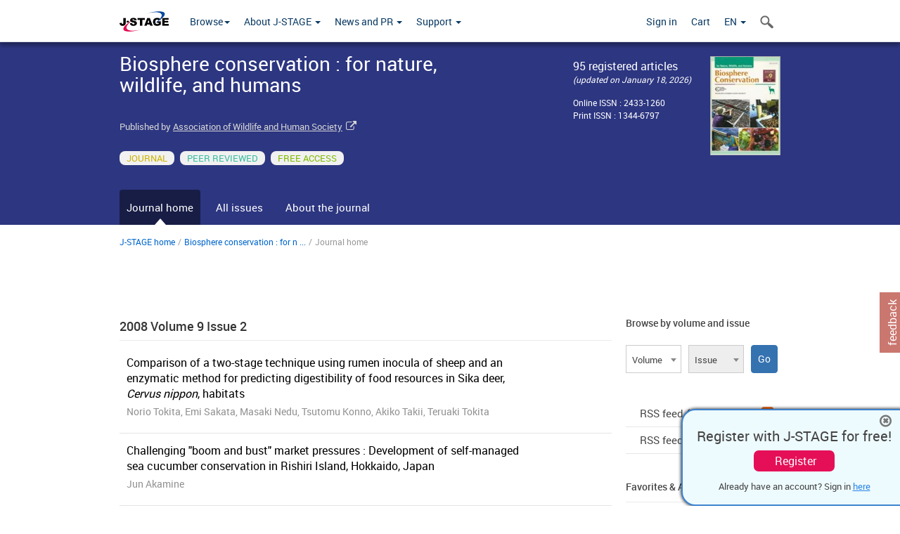

--- FILE ---
content_type: text/html;charset=utf-8
request_url: https://www.jstage.jst.go.jp/browse/biospherecons
body_size: 47266
content:
<!DOCTYPE html>
<html lang="en" xmlns:mml="http://www.w3.org/1998/Math/MathML">
<head>



<!-- 2.3.8 -->
<meta charset="utf-8">
<meta http-equiv="X-UA-Compatible" content="IE=edge">
<meta name="format-detection" content="telephone=no">
<meta name="viewport" content="width=device-width, initial-scale=1.0, maximum-scale=1.0, user-scalable=no">
<meta name="description" content="Access full-text academic articles: J-STAGE is an online platform for Japanese academic journals.">
<meta name="twitter:card" content="summary" />
<meta name="twitter:site" content="@jstage_ej" />
<meta name="og:url" content="https://www.jstage.jst.go.jp/browse/biospherecons" />
<meta name="og:title" content="Biosphere conservation : for nature, wildlife, and humans" />
<meta name="og:description" content="Published by Association of Wildlife and Human Society. FREE ACCESS" />
<meta name="og:site_name" content="J-STAGE" />
<meta name="og:image" content="https://www.jstage.jst.go.jp/html/images/common/SNS/J-STAGE_logo_sns.png" />

<link rel="icon" href="/favicon.ico" type="image/x-icon" />
<title>Biosphere conservation : for nature, wildlife, and humans</title>
<link rel="stylesheet" href="/web/css/bootstrap3-wysiwyg5-color.css" />
<link rel="stylesheet" href="/web/css/bootstrap3-wysiwyg5.css" />
<link rel="stylesheet" href="/web/css/ranking.css?rn=2.3.8" />

<link rel="stylesheet" href="/web/css/bootstrap.min.css" />

<link rel="stylesheet" href="/web/css/style.css?rn=2.3.8"/>
<link rel="stylesheet" href="/web/css/common-elements-style.css?rn=2.3.8" />
<link rel="stylesheet" href="/web/css/jquery.treefilter.css" />
<link rel="stylesheet" href="/web/css/jplayer.blue.monday.css" />
<link rel="stylesheet" href="/web/css/main.css?rn=2.3.8" />
<!--[if lt IE 9]>

<script src="/web/js/html5shiv.min.js"></script>
<script src="/web/js/respond.min.js"></script>
<![endif]-->
<style type="text/css">
<!--
b {
	font-weight: bold;
}
i {
	font-style: italic;
}
// -->
</style>
</head>
	<body class="body-offcanvas addition-pages">

	


<!-- HEADER :: START -->
<span class="noprint">
<header class="clearfix">
	<!-- NAVIGATION :: START -->
	<nav class="navbar navbar-default navbar-fixed-top ep-nav-shadow " >

						
		<div class="container">
			<button type="button" class="navbar-toggle offcanvas-toggle" data-toggle="offcanvas" data-target="#js-bootstrap-offcanvas" style="float:left;"> <span class="sr-only">Toggle navigation</span> <span class="icon-bar">&nbsp;</span> <span class="icon-bar">&nbsp;</span> <span class="icon-bar">&nbsp;</span> </button>
			<!-- RIGHT NAV SEARCH :: BEGIN -->
			<div class="search-nav-block dropdown">
				<a href="javascript:;" class=""  data-toggle="collapse" data-target="#Search_nav"><i class="search-nav-icon"></i></a>
			</div>
			<!-- RIGHT NAV SEARCH :: END -->
			<!-- LOGO :: START -->
			<a class="navbar-brand ms-logowrap hm-logo-padding" href="https://www.jstage.jst.go.jp/browse/-char/en">
				<img src="/web/images/J-STAGE_logo_A3.png" alt=""  style="margin-top:6px;" />
			</a>
			<!-- LOGO :: END -->
			<!-- HAMBURGER LEFT TO RIGHT SLIDE :: START -->
			<div class="offcanvas-left-wrap register-offcanvas-left-wrap">
								<div class="navbar-offcanvas navbar-offcanvas-touch navbar-offcanvas-fade" role="navigation" id="js-bootstrap-offcanvas">
					<div class="offcanvas-left-wrap">
						<div class="navbar-header">
							<a class="navbar-brand jst-homelink" href="https://www.jstage.jst.go.jp/browse/-char/en">J-STAGE home</a>
							<button type="button" class="navbar-toggle offcanvas-toggle pull-right" data-toggle="offcanvas" data-target="#js-bootstrap-offcanvas" style="float:left;"> <img src="/web/images/edit-profile/icon-close-menu.png" alt=""></button>
						</div>
						<div class="offcanvas-nav-wrap">
							<ul class="nav navbar-nav">
																<li class="dropdown reponsive-menu"> <a href="#" class="dropdown-toggle" data-toggle="dropdown">Browse<b class="caret"></b></a>
									<ul class="dropdown-menu ep-dropdown-menu">
										<li style="background:none !important;"><span class="topnav-dropdown-icon"><img src="/web/images/top-nav-dropdown-arrow.png" width="18" height="10" alt=""/></span></li>
										<li><a href="/journal/list/-char/en">All titles</a></li>
										<li><a href="/journal/fields/-char/en">All subject areas</a></li>
										<li><a href="/journal/publisher/-char/en">All publishers</a></li>
										<li><a href="/search/global/_search/-char/en">Search articles</a></li>
										<li><a href="https://jstagedata.jst.go.jp/" target="_blank" rel="noopener noreferrer">Search J-STAGE Data <img src="/web/images/information-tab2/bg-arrow-white.png" width="13" height="10" alt=""></a></li>
									</ul>
								</li>
																<li class="dropdown reponsive-menu"><a href="#" class="dropdown-toggle" data-toggle="dropdown">About J-STAGE <b class="caret"></b></a>
									<ul class="dropdown-menu ep-dropdown-menu">
										<li style="background:none !important;"><span class="topnav-dropdown-icon"><img src="/web/images/top-nav-dropdown-arrow.png" width="18" height="10" alt=""/></span></li>
										<li><a href="https://www.jstage.jst.go.jp/static/pages/JstageOverview/-char/en">Overview</a></li>
										<li><a href="https://www.jstage.jst.go.jp/static/pages/JstageServices/TAB1/-char/en">Services and features</a></li>
										<li><a href="https://www.jstage.jst.go.jp/static/pages/PublicDataAboutJstage/-char/en">Public data</a></li>
										<li><a href="https://www.jstage.jst.go.jp/static/pages/TermsAndPolicies/ForIndividuals/-char/en">Terms and Policy</a></li>
									</ul>
								</li>

																<li class="dropdown reponsive-menu"><a href="#" class="dropdown-toggle" data-toggle="dropdown">News and PR  <b class="caret"></b></a>
									<ul class="dropdown-menu ep-dropdown-menu">
										<li style="background:none !important;"><span class="topnav-dropdown-icon"><img src="/web/images/top-nav-dropdown-arrow.png" width="18" height="10" alt=""/></span></li>
										<li><a href="https://www.jstage.jst.go.jp/static/pages/News/TAB1/Current/Page1/-char/en">News</a></li>
										<li><a href="https://www.jstage.jst.go.jp/static/pages/News/TAB2/Page1/-char/en">Maintenance information</a></li>
										<li><a href="https://www.jstage.jst.go.jp/static/pages/News/TAB6/Page1/-char/en">Special contents </a></li>
										<li><a href="https://www.jstage.jst.go.jp/static/pages/News/TAB7/Page1/-char/en">Media resources </a></li>
									</ul>
								</li>
																<li class="dropdown reponsive-menu"><a href="#" class="dropdown-toggle" data-toggle="dropdown">Support  <b class="caret"></b></a>
									<ul class="dropdown-menu ep-dropdown-menu">
										<li style="background:none !important;"><span class="topnav-dropdown-icon"><img src="/web/images/top-nav-dropdown-arrow.png" width="18" height="10" alt=""/></span></li>
										<li><a href="https://www.jstage.jst.go.jp/static/pages/ForReaders/-char/en">User manuals</a></li>
										<li><a href="https://www.jstage.jst.go.jp/static/pages/RecommendedEnvironment/-char/en">Browser compatibility</a></li>
 <li><a href="https://www.jstage.jst.go.jp/static/pages/FAQs/TAB3/-char/en">FAQ</a></li> 										<li><a href="https://www.jstage.jst.go.jp/static/pages/Contact/-char/en">Contact </a></li>
										<li><a href="https://www.jstage.jst.go.jp/static/pages/Sitemap/-char/en">Sitemap </a></li>
									</ul>
								</li>
																													<li class="reponsive-menu">
												<a href="/mylogin/-char/en?sourceurl=https%3A%2F%2Fwww.jstage.jst.go.jp%2Fbrowse%2Fbiospherecons%2F-char%2Fen">Sign in</a>
										</li>
																		<li class="reponsive-menu">
											<li class="reponsive-menu"><a href="/cart/list/-char/en?backurl=https%3A%2F%2Fwww.jstage.jst.go.jp%2Fbrowse%2Fbiospherecons%2F-char%2Fen" class="" >Cart <img src="/web/images/edit-profile/icon-cart.png" alt=""></a>
									</li>
								<li class="dropdown reponsive-menu">
																		<a href="#" class="dropdown-toggle" data-toggle="dropdown"> EN  <img src="/web/images/edit-profile/icon-lang.png" alt=""> <b class="caret"></b></a>
									<ul class="dropdown-menu ep-dropdown-menu">
									<li style="background:none !important;"><span class="topnav-dropdown-icon"><img src="/web/images/top-nav-dropdown-arrow.png" width="18" height="10" alt=""/></span></li>
										<li><a href="javascript:;" onclick="doChangeLang('en')">English</a></li>
										<li><a href="javascript:;" onclick="doChangeLang('ja')">日本語</a></li>
									</ul>
								</li>
							</ul>
						</div>
						<div class="clearfix"></div>
					</div>
				</div>
								<ul class="nav navbar-nav offcanvas-left-display-none">
										<li class="dropdown"> <a href="#" class="dropdown-toggle" data-toggle="dropdown">Browse<b class="caret"></b></a>
						<ul class="dropdown-menu ep-dropdown-menu">
							<li style="background:none !important;"><span class="topnav-dropdown-icon"><img src="/web/images/top-nav-dropdown-arrow.png" width="18" height="10" alt=""/></span></li>
							<li><a href="/journal/list/-char/en">All titles</a></li>
							<li><a href="/journal/fields/-char/en">All subject areas</a></li>
							<li><a href="/journal/publisher/-char/en">All publishers</a></li>
							<li><a href="/search/global/_search/-char/en">Search articles</a></li>
							<li><a href="https://jstagedata.jst.go.jp/" target="_blank" rel="noopener noreferrer">Search J-STAGE Data <img src="/web/images/information-tab2/bg-arrow.png" width="13" height="10" alt=""></a></li>
						</ul>
					</li>
										<li class="dropdown"><a href="#" class="dropdown-toggle" data-toggle="dropdown">About J-STAGE <b class="caret"></b></a>
						<ul class="dropdown-menu ep-dropdown-menu">
							<li style="background:none !important;"><span class="topnav-dropdown-icon"><img src="/web/images/top-nav-dropdown-arrow.png" width="18" height="10" alt=""/></span></li>
							<li><a href="https://www.jstage.jst.go.jp/static/pages/JstageOverview/-char/en">Overview</a></li>
							<li><a href="https://www.jstage.jst.go.jp/static/pages/JstageServices/TAB1/-char/en">Services and features</a></li>
							<li><a href="https://www.jstage.jst.go.jp/static/pages/PublicDataAboutJstage/-char/en">Public data</a></li>
							<li><a href="https://www.jstage.jst.go.jp/static/pages/TermsAndPolicies/ForIndividuals/-char/en">Terms and Policy</a></li>
						</ul>
					</li>
										<li class="dropdown"><a href="#" class="dropdown-toggle" data-toggle="dropdown">News and PR  <b class="caret"></b></a>
						<ul class="dropdown-menu ep-dropdown-menu">
							<li style="background:none !important;"><span class="topnav-dropdown-icon"><img src="/web/images/top-nav-dropdown-arrow.png" width="18" height="10" alt=""/></span></li>
							<li><a href="https://www.jstage.jst.go.jp/static/pages/News/TAB1/Current/Page1/-char/en">News</a></li>
							<li><a href="https://www.jstage.jst.go.jp/static/pages/News/TAB2/Page1/-char/en">Maintenance information</a></li>
							<li><a href="https://www.jstage.jst.go.jp/static/pages/News/TAB6/Page1/-char/en">Special contents </a></li>
							<li><a href="https://www.jstage.jst.go.jp/static/pages/News/TAB7/Page1/-char/en">Media resources </a></li>
						</ul>
					</li>
										<li class="dropdown"><a href="#" class="dropdown-toggle" data-toggle="dropdown">Support  <b class="caret"></b></a>
						<ul class="dropdown-menu ep-dropdown-menu">
							<li style="background:none !important;"><span class="topnav-dropdown-icon"><img src="/web/images/top-nav-dropdown-arrow.png" width="18" height="10" alt=""/></span></li>
							<li><a href="https://www.jstage.jst.go.jp/static/pages/ForReaders/-char/en">User manuals</a></li>
							<li><a href="https://www.jstage.jst.go.jp/static/pages/RecommendedEnvironment/-char/en">Browser compatibility</a></li>
 <li><a href="https://www.jstage.jst.go.jp/static/pages/FAQs/TAB3/-char/en">FAQ</a></li> 							<li><a href="https://www.jstage.jst.go.jp/static/pages/Contact/-char/en">Contact </a></li>
							<li><a href="https://www.jstage.jst.go.jp/static/pages/Sitemap/-char/en">Sitemap </a></li>
						</ul>
					</li>
				</ul>
			</div>
			<!-- HAMBURGER LEFT TO RIGHT SLIDE :: END -->
			<div class="offcanvas-right-wrap register-offcanvas-right-wrap">
				<ul class="nav navbar-nav">
												<li class="">
								<a href="/mylogin/-char/en?sourceurl=https%3A%2F%2Fwww.jstage.jst.go.jp%2Fbrowse%2Fbiospherecons%2F-char%2Fen" class="" >Sign in  </a>
						</li>
										<li class="">
							<li class=""><a href="/cart/list/-char/en?backurl=https%3A%2F%2Fwww.jstage.jst.go.jp%2Fbrowse%2Fbiospherecons%2F-char%2Fen" class="" >Cart </a>
					</li>
				<li class="dropdown">
					<a href="#" class="dropdown-toggle" data-toggle="dropdown">
 EN 					<b class="caret"></b>
					</a>
					<ul class="dropdown-menu ep-dropdown-menu" style="min-width: 80px;">
						<li style="background:none !important;"><span class="topnav-dropdown-icon"><img src="/web/images/top-nav-dropdown-arrow.png" width="18" height="10" alt=""></span></li>
						<li><a href="javascript:;" onclick="doChangeLang('en')">English</a></li>
						<li><a href="javascript:;" onclick="doChangeLang('ja')">日本語</a></li>
					</ul>
				</li>
				</ul>
			</div>
			<!-- RIGHT NAV SEARCH DROPDOWN :: BEGIN -->
			<ul class="dropdown-menu collapse ep-dropdown-menu search-dropdown-menu" id="Search_nav" style="max-width: 300px;">
				<li style="background:none !important;"><span class="topnav-dropdown-icon"></span></li>
				<li>
					<div class="col-md-24 edit-profile-form-control">
						<form action="/result/journal/-char/en" method="get">
						<div class="input-group">
							<input name="globalSearchKey" type="text" class="form-control search-nav-input" placeholder="Search within all titles on J-STAGE">
							<span class="input-group-btn search-btn">
							<button class="btn btn-default" type="submit"><i class="search-nav-icon"></i></button>
							</span>
						</div><!-- /input-group -->
						<a href="https://www.jstage.jst.go.jp/search/global/_search/-char/en" class="advanced-search-link">Advanced search </a>
						</form>
					</div>
				</li>
			</ul>
			<!-- RIGHT NAV SEARCH DROPDOWN :: END -->

			<div class="clearfix"></div>
		</div>
	</nav>
	<!-- NAVIGATION :: END -->
</header>
</span>
<!-- HEADER :: END -->



<!-- JOURNAL INTRODUCTION :: START -->
<div id="page-content">
	<div id="journal-header" class="secondlevel-tabnavigation-detail colorscheme09-normal">
		<div class="container">
			<div class="flt-left" style="width:100%; position:relative;">
				<div class="journal-name">Biosphere conservation : for nature, wildlife, and humans</div>

					<div id="journal-left-infosection" class="col-sm-15">
						<div class="top-margin-1x">
 Published by
									<a href="http://www.wildlife-humansociety.org/" target="_blank" rel="noopener noreferrer">Association of Wildlife and Human Society</a> <span class="fa fa-external-link external-link-icon"></span>
								&nbsp;
						</div>
					</div>

					<div id="journal-right-infosection" class="col-sm-6">
						<div class="fs-16">
								 95 registered articles<br>
								<span class="italic-style fs-12">(updated on  January 18, 2026)</span>
						</div>
						<div class="top-margin-15x fs-12">
								Online ISSN : 2433-1260<br>
								Print ISSN : 1344-6797<br>
						</div>
					</div>

						<div class="journal-thumbnail-wrap">
							<a href="https://www.jstage.jst.go.jp/browse/biospherecons/list/-char/en"><img src="https://www.jstage.jst.go.jp/pub/biospherecons/thumbnail/biospherecons_9_2.jpg" id="journal-thumbnail" alt="" /></a>
						</div>
					<div class="journal-tags-clearfix"></div>
					<div id="journal-tags">
						<div class="global-tags" style="max-width:640px;">
								<span class="tags-wrap original-tag-style" title="JOURNAL">JOURNAL</span>
								<span class="tags-wrap peerreviwed-tag-style" title="PEER REVIEWED">PEER REVIEWED</span>
								<span class="tags-wrap freeaccess-tag-style" title="FREE ACCESS">FREE ACCESS</span>
						</div>
						<div class="clearfix"></div>
					</div>
				<div class="journal-tags-clearfix"></div>
			</div>
			<div class="clearfix"></div>
		</div>
	</div>
</div>
<!-- JOURNAL INTRODUCTION :: END -->

<!-- SECOND LEVEL TAB NAVIGATION :: START -->
<div class="colorscheme09-normal">
	<div class="container">
		<div id="second-level-nav-tabs">
			<ul class="nav nav-tabs">
				<li class='active'><a href="javascript:void(0)">Journal home</a></li>
				<li ><a href="https://www.jstage.jst.go.jp/browse/biospherecons/list/-char/en">All issues</a></li>
				<li ><a href="https://www.jstage.jst.go.jp/browse/biospherecons/_pubinfo/-char/en">About the journal</a></li>
			</ul>
		</div>
	</div>
</div>
<!-- SECOND LEVEL TAB NAVIGATION :: END --><!-- INTRODUCTION :: START -->
<div class="container">
<div class="row">
	<div class="col-md-24">
	<!-- BREDCRUMBS :: START -->
		<ul class="global-breadcrumbs">
			<li><a href="https://www.jstage.jst.go.jp/browse/-char/en">J-STAGE home</a></li>
			<li>/</li>
			<li><a href="https://www.jstage.jst.go.jp/browse/biospherecons/-char/en" class="customTooltip" title="Biosphere conservation : for nature, wildlife, and humans">Biosphere conservation : for n ...</a></li>
			<li> / </li>
			<li>Journal home</li>
		</ul>
<div class="clearfix"></div>	<!-- BREDCRUMBS :: END -->	</div>
</div>
</div>
<!-- INTRODUCTION :: END -->
<!-- JOURNAL LANDING :: START -->
<div class="container">
	<div class="row">
		<div class="col-md-24">
			<div class="clearfix"></div>
		</div>
	</div>

	<div class="row">
		<!-- LEFT SECTION :: START -->
		<div class="col-md-18">
			<!-- INNER SECTION :: START -->
<div id="journal-current-issuse">
	<div class="section-divider">
		<div class="section-title-18-nonsticky"><a href="https://www.jstage.jst.go.jp/browse/biospherecons/list/-char/en">
 2008 Volume 9
 Issue 2			</a></div>
		<ul id="journal-current-issuse-list">

						<li class="notoppadding">
							<div name="https://www.jstage.jst.go.jp/article/biospherecons/9/2/9_KJ00005353504/_article/-char/en" class="clickable_div">
								<div class="ci-content-wrap">
									<a href="https://www.jstage.jst.go.jp/article/biospherecons/9/2/9_KJ00005353504/_article/-char/en" class="ci-article-name customTooltip" title="Comparison of a two-stage technique using rumen inocula of sheep and an enzymatic method for predicting digestibility of food resources in Sika deer, Cervus nippon, habitats">Comparison of a two-stage technique using rumen inocula of sheep and an enzymatic method for predicting digestibility of food resources in Sika deer, <i>Cervus nippon</i>, habitats</a>
									<span class="ci-authors-names customTooltip" title="Norio Tokita, Emi Sakata, Masaki Nedu, Tsutomu Konno, Akiko Takii, Teruaki Tokita">Norio Tokita, Emi Sakata, Masaki Nedu, Tsutomu Konno, Akiko Takii, Teruaki Tokita</span>
								</div>
								<div class="clearfix"></div>
							</div>
						</li>

						<li>
							<div name="https://www.jstage.jst.go.jp/article/biospherecons/9/2/9_KJ00005353501/_article/-char/en" class="clickable_div">
								<div class="ci-content-wrap">
									<a href="https://www.jstage.jst.go.jp/article/biospherecons/9/2/9_KJ00005353501/_article/-char/en" class="ci-article-name customTooltip" title="Challenging &quot;boom and bust&quot; market pressures : Development of self-managed sea cucumber conservation in Rishiri Island, Hokkaido, Japan">Challenging &quot;boom and bust&quot; market pressures : Development of self-managed sea cucumber conservation in Rishiri Island, Hokkaido, Japan</a>
									<span class="ci-authors-names customTooltip" title="Jun Akamine">Jun Akamine</span>
								</div>
								<div class="clearfix"></div>
							</div>
						</li>

						<li>
							<div name="https://www.jstage.jst.go.jp/article/biospherecons/9/2/9_KJ00005353502/_article/-char/en" class="clickable_div">
								<div class="ci-content-wrap">
									<a href="https://www.jstage.jst.go.jp/article/biospherecons/9/2/9_KJ00005353502/_article/-char/en" class="ci-article-name customTooltip" title="Movement of the Siberian flying squirrel, Pteromys volans orii, in fragmented small woods">Movement of the Siberian flying squirrel, <i>Pteromys volans orii</i>, in fragmented small woods</a>
									<span class="ci-authors-names customTooltip" title="Yushin Asari, Hisashi Yanagawa">Yushin Asari, Hisashi Yanagawa</span>
								</div>
								<div class="clearfix"></div>
							</div>
						</li>

						<li>
							<div name="https://www.jstage.jst.go.jp/article/biospherecons/9/2/9_KJ00005353503/_article/-char/en" class="clickable_div">
								<div class="ci-content-wrap">
									<a href="https://www.jstage.jst.go.jp/article/biospherecons/9/2/9_KJ00005353503/_article/-char/en" class="ci-article-name customTooltip" title="The effects of digestion by Asiatic black bear Ursus thibetanus on seed germination of Japanese bird cherry Prunus grayana (Rosaceae)">The effects of digestion by Asiatic black bear <i>Ursus thibetanus</i> on seed germination of Japanese bird cherry <i>Prunus grayana</i> (Rosaceae)</a>
									<span class="ci-authors-names customTooltip" title="Bainah Sari Dewi, Norio Tokita, Masaaki Koganezawa, Kengo Furubayashi">Bainah Sari Dewi, Norio Tokita, Masaaki Koganezawa, Kengo Furubayashi</span>
								</div>
								<div class="clearfix"></div>
							</div>
						</li>
		</ul>
		<div class="clearfix"></div>
		<a href="https://www.jstage.jst.go.jp/browse/biospherecons/list/-char/en" class="flt-right top-margin-1x bluelink-style">View all articles in current issue</a>
	</div>
</div>

			<!-- INNER SECTION :: END -->
			<div class="clearfix"></div>
			<!-- INNER SECTION :: START -->
	<!-- INNER SECTION :: START -->
	<div class="section-divider">
		<div class="section-title-18-nonsticky">Most viewed articles (December 2025)</div>
		<ul id="most-popular-articles-list">

				<li>
					<div name="https://www.jstage.jst.go.jp/article/biospherecons/3/2/3_KJ00003136991/_article/-char/en" class="clickable_div">
						<div class="most-popular-articles-list-left colorscheme09-lighter"> 1 </div>
						<div class="most-popular-articles-list-right">
							<p class="customTooltip" title="Asiatic black bear management plan in Nagano Prefecture, central Japan : a commentary">Asiatic black bear management plan in Nagano Prefecture, central Japan : a commentary</p>
							<p class="grey lh18">
									Released on J-STAGE: October 07, 2017 |
									Volume 3
										Issue 2
										 Pages 115-129
							</p>
							<p class="grey lh18">Oscar C. Huygens, Hidetake Hayashi</p>
						</div>
						<div class="clearfix"></div>
					</div>
				</li>

				<li>
					<div name="https://www.jstage.jst.go.jp/article/biospherecons/3/2/3_KJ00003136987/_article/-char/en" class="clickable_div">
						<div class="most-popular-articles-list-left colorscheme09-lighter"> 2 </div>
						<div class="most-popular-articles-list-right">
							<p class="customTooltip" title="Densities and habitat selection of the sika deer and the Japanese serow in Nikko National Park, central Japan, as revealed by aerial censuses and GIS analysis">Densities and habitat selection of the sika deer and the Japanese serow in Nikko National Park, central Japan, as revealed by aerial censuses and GIS analysis</p>
							<p class="grey lh18">
									Released on J-STAGE: October 07, 2017 |
									Volume 3
										Issue 2
										 Pages 71-87
							</p>
							<p class="grey lh18">Piotr Nowicki, Masaaki Koganezawa</p>
						</div>
						<div class="clearfix"></div>
					</div>
				</li>

				<li>
					<div name="https://www.jstage.jst.go.jp/article/biospherecons/3/2/3_KJ00003136989/_article/-char/en" class="clickable_div">
						<div class="most-popular-articles-list-left colorscheme09-lighter"> 3 </div>
						<div class="most-popular-articles-list-right">
							<p class="customTooltip" title="Asiatic black bear conservation in Nagano Prefecture, central Japan : problems and solutions">Asiatic black bear conservation in Nagano Prefecture, central Japan : problems and solutions</p>
							<p class="grey lh18">
									Released on J-STAGE: October 07, 2017 |
									Volume 3
										Issue 2
										 Pages 97-106
							</p>
							<p class="grey lh18">Oscar C. Huygens, Mitsuaki Goto, Shigeyuki Izumiyama, Hidetake Hayashi, Toshio Yoshida</p>
						</div>
						<div class="clearfix"></div>
					</div>
				</li>

				<li>
					<div name="https://www.jstage.jst.go.jp/article/biospherecons/1/1/1_KJ00003136932/_article/-char/en" class="clickable_div">
						<div class="most-popular-articles-list-left colorscheme09-lighter"> 4 </div>
						<div class="most-popular-articles-list-right">
							<p class="customTooltip" title="Japanese peoples&apos; attitudes toward wolves and their reintroduction into Japan">Japanese peoples&apos; attitudes toward wolves and their reintroduction into Japan</p>
							<p class="grey lh18">
									Released on J-STAGE: September 07, 2017 |
									Volume 1
										Issue 1
										 Pages 63-71
							</p>
							<p class="grey lh18">Caitlin B. Angeli, Naoki Maruyama, Masaaki Koganezawa, Masao Takahashi, Sakura Chinen</p>
						</div>
						<div class="clearfix"></div>
					</div>
				</li>

				<li>
					<div name="https://www.jstage.jst.go.jp/article/biospherecons/2/1/2_KJ00003136955/_article/-char/en" class="clickable_div">
						<div class="most-popular-articles-list-left colorscheme09-lighter"> 5 </div>
						<div class="most-popular-articles-list-right">
							<p class="customTooltip" title="A comparison of wolf habitat between Japan and Poland with regard to human residential patterns">A comparison of wolf habitat between Japan and Poland with regard to human residential patterns</p>
							<p class="grey lh18">
									Released on J-STAGE: October 04, 2017 |
									Volume 2
										Issue 1
										 Pages 21-34
							</p>
							<p class="grey lh18">Norio Takahashi, Naoki Maruyama</p>
						</div>
						<div class="clearfix"></div>
					</div>
				</li>
		</ul>
	</div>
<!-- INNER SECTION :: END -->			<!-- INNER SECTION :: END -->
			<div class="clearfix"></div>
			<!-- SHARING ICONS :: BIG SET :: START -->
<div class="section-divider">
<div id="socialmedia-share-plugins" class="colorscheme09-lighter">
<div class="sectionheading">Share this page</div>
<ul class="share-icons-list">
<li><a href="https://www.facebook.com/sharer/sharer.php?u=https%3A%2F%2Fwww.jstage.jst.go.jp%2Fbrowse%2Fbiospherecons%2F-char%2Fen" target="_blank" rel="noopener noreferrer"><span class="fa fa-facebook facebook-share-icn"></span></a></li>
<li><a href="http://twitter.com/share?url=https%3A%2F%2Fwww.jstage.jst.go.jp%2Fbrowse%2Fbiospherecons%2F-char%2Fen&text=Biosphere+conservation+%3A+for+nature%2C+wildlife%2C+and+humans" target="_blank" rel="noopener noreferrer"><span class="twitter-share-icn" style="background:#000000;display:inline-block;font-size:28px;"><img src="/web/images/logo-white.png" width="20" height="20" alt="X"></img></span></a></li>
<li><a href="mailto:?body=Biosphere conservation : for nature, wildlife, and humans %0d%0aURL%3A%20https://www.jstage.jst.go.jp/browse/biospherecons/-char/en"> <span class="fa fa-envelope outlook-share-icn"></span></a></li>
</ul>
</div>
</div>
			<!-- SHARING ICONS :: BIG SET :: END -->
			<div class="clearfix"></div>
		</div>
		<!-- LEFT SECTION :: END -->
		<!-- RIGHT SECTION :: START -->
		<div class="col-md-6">
			<div class="section-divider">
				<!-- VOLUME AND ISSUE :: START -->
<div id="pastvol-issuse-dropdown">
	<div class="section-title-noborder-14">Browse by volume and issue</div>
	<form class="pastvol-issuse-form" id="pastvolIssuseForm" method="get" action="">
	<ul class="pastvol-issuse-list">
		
		<li class="pastvol-issuse-listbox-width">
				<select class="journal-volume-dd" name="journal-volume" id="selectVol">
					<option value="">Volume</option>
												<option value="9">Vol 9</option>
																<option value="8">Vol 8</option>
																<option value="7">Vol 7</option>
																<option value="6">Vol 6</option>
																<option value="5">Vol 5</option>
																<option value="4">Vol 4</option>
																<option value="3">Vol 3</option>
																<option value="2">Vol 2</option>
																<option value="1">Vol 1</option>
								</select>
			</li>
			<li class="pastvol-issuse-listbox-width">
				<select class="journal-issue-dd" name="journal-issue" id="selectIssue" disabled>
					<option value="">Issue</option>
				</select>
			</li>
			<li class="pastvol-issuse-go-btn-width">
				<input type="button" value="Go" class="pastvol-issuse-go-btn" id="goBtn">
			</li>
		</ul>
	</form>
<div class="clearfix"></div>
</div>				<!-- VOLUME AND ISSUE :: END -->
				<!-- THIRD LEVEL NAVIGATION :: START -->
<div id="third-level-navigation">
<a href="https://www.jstage.jst.go.jp/AF05S010NewRssDld?btnaction=JT0040&sryCd=biospherecons&rssLang=en" target="_blank" rel="noopener noreferrer" class="thirdlevel-links">RSS feed (Issue)<span class="fa fa-rss-square rss-icon-bg"></span></a> <span class="third-level-nav-divider"></span>
<a href="https://www.jstage.jst.go.jp/AF05S010NewRssDld?btnaction=JT0041&sryCd=biospherecons&rssLang=en" target="_blank" rel="noopener noreferrer" class="thirdlevel-links">RSS feed (Article)<span class="fa fa-rss-square rss-icon-bg"></span></a> <span class="third-level-nav-divider"></span>
</div>				<!-- THIRD LEVEL NAVIGATION :: END -->
				<!-- INNER SECTION :: START -->
<div class="section-divider">
	<div class="section-title-14">Favorites & Alerts</div>
	<ul class="star-list-style">
				<li><a href = "javascript:;" class = "add-favorites-titles" value = "1">Add to favorites</a></li>
				<li><a href = "javascript:;" class = "add-favorites-titles" value = "0">Announcement alert</a></li>
				<li><a href = "javascript:;" class = "add-favorites-titles" value = "2">New arrival alert</a></li>
	</ul>
</div>
<form action = "/fav/articles/_insert/-char/en" method = "get" id = "favorites-articles" name = "favorites-articles"></form>
<form action = "/fav/title/_insert/-char/en" method = "get" id = "favorites-titles" name = "favorites-titles"></form>
<input type="hidden" name="sryCd" value="biospherecons">
<input type="hidden" name="noVol" value="1">
<input type="hidden" name="noIssue" value="2">
<input type="hidden" name="kijiCd" value="3_KJ00003136978">
				<!-- INNER SECTION :: END -->
				<!-- INNER SECTION :: START -->
<div class='section-divider'>
<div class='section-title-14'>Successor</div>
<p class='right-section-para'><a href='https://www.jstage.jst.go.jp/browse/awhswhs/-char/en'>Wildlife and Human Society</a></p>
</div>
<!-- INNER SECTION :: END -->

			</div>
		</div>
		<!-- RIGHT SECTION :: END -->
		<div class="clearfix"></div>
	</div>
</div>
<!-- JOURNAL LANDING :: END -->
<div class="clearfix"></div>
<!-- FOOTER :: START -->
<span class="noprint">
<footer class="footer-style2">
<div id="footer-strip" class="colorscheme09-lighter">
	<div class="container">
		Edited and published by Wildlife and Human Society
		<br>
	</div>
</div>
<div class="footer-wrap print-non-disp">
	<a href="#0" class="take-on-top1">Top</a>
	<div class="container">
		<div class="footer-link-section">
						<div class="footer-link-heading">Browse</div>
			<ul class="footer-link-list">
				<li><a href="/journal/list/-char/en">All titles</a></li>
				<li><a href="/journal/fields/-char/en">All subject areas</a></li>
				<li><a href="/journal/publisher/-char/en">All publishers</a></li>
				<li><a href="/search/global/_search/-char/en">Search articles</a></li>
				<li><a href="https://jstagedata.jst.go.jp/" target="_blank" rel="noopener noreferrer">Search J-STAGE Data <img src="/web/images/information-tab2/bg-arrow-white.png" width="13" height="10" alt=""></a></li>
			</ul>
		</div>

		<div class="footer-link-section">
						<div class="footer-link-heading">About J-STAGE</div>
			<ul class="footer-link-list">
				<li><a href="https://www.jstage.jst.go.jp/static/pages/JstageOverview/-char/en">Overview</a></li>
				<li><a href="https://www.jstage.jst.go.jp/static/pages/JstageServices/TAB1/-char/en">Services and features</a></li>
				<li><a href="https://www.jstage.jst.go.jp/static/pages/PublicDataAboutJstage/-char/en">Public data</a></li>
				<li><a href="https://www.jstage.jst.go.jp/static/pages/TermsAndPolicies/ForIndividuals/-char/en">Terms and Policy</a></li>
			</ul>
		</div>
		<div class="footer-link-section">
						<div class="footer-link-heading">News and PR</div>
			<ul class="footer-link-list">
				<li><a href="https://www.jstage.jst.go.jp/static/pages/News/TAB1/Current/Page1/-char/en">News</a></li>
				<li><a href="https://www.jstage.jst.go.jp/static/pages/News/TAB2/Page1/-char/en">Maintenance information</a></li>
				<li><a href="https://www.jstage.jst.go.jp/static/pages/News/TAB6/Page1/-char/en">Special contents </a></li>
				<li><a href="https://www.jstage.jst.go.jp/static/pages/News/TAB7/Page1/-char/en">Media resources </a></li>
			</ul>
		</div>
		<div class="footer-link-section">
						<div class="footer-link-heading">Support</div>
			<ul class="footer-link-list">
				<li><a href="https://www.jstage.jst.go.jp/static/pages/ForReaders/-char/en">User manuals</a></li>
				<li><a href="https://www.jstage.jst.go.jp/static/pages/RecommendedEnvironment/-char/en">Browser compatibility</a></li>
 <li><a href="https://www.jstage.jst.go.jp/static/pages/FAQs/TAB3/-char/en">FAQ</a></li> 				<li><a href="https://www.jstage.jst.go.jp/static/pages/Contact/-char/en">Contact </a></li>
				<li><a href="https://www.jstage.jst.go.jp/static/pages/Sitemap/-char/en">Sitemap </a></li>
			</ul>
		</div>

		<div class="clearfix"></div>
				<div class="clearfix"></div>
	</div>
</div>
</footer>
</span>
<!-- FOOTER :: END -->
<!-- FEEDBACK BUTTON :: START -->
<span class="noprint print-non-disp">
<div id="right-feedback-btn"><a href="https://form2.jst.go.jp/s/jstage-feedback" target="_blank" rel="noopener noreferrer">feedback</a></div>
</span>
<!-- FEEDBACK BUTTON :: END -->
<!-- TAKE ME TO TOP :: START -->
<a href="#0" class="take-on-top" style="z-index:inherit">Top</a>
<!-- TAKE ME TO TOP :: END -->

<!-- STICKY REGISTER TO J-STAGE HERE :: START -->
<div id="sticky-register-to-j-stage" class="sticky-register-to-j-stage print-non-disp" style="display:none;">
<span class="noprint">
<a href="javascript:;" class="sticky-register-to-j-stage-close" onclick="registerStickyClose();"><i class="fa fa-times-circle-o"></i></a>
</span>
<h3 class="register-for-free"><nobr>Register with J-STAGE for free!</nobr></h3>
<a href="/myregister/-char/en" class="sticky-register-btn">Register</a>
<p class="register-for-already">Already have an account? Sign in <a href="/mylogin/-char/en?sourceurl=https%3A%2F%2Fwww.jstage.jst.go.jp%2Fbrowse%2Fbiospherecons%2F-char%2Fen">here</a></p>
</div>
<!-- STICKY REGISTER TO J-STAGE HERE :: END -->
<script src="/web/js/jquery.min.js"></script>
<!-- Include all compiled plugins (below) -->
<script src="/web/js/bootstrap.js"></script>

<script src="/web/js/bootstrap.offcanvas.min.js"></script>

<script src="/web/js/bootstrap-tabdrop.min.js"></script>

<script src="/web/js/modernizr.js"></script>

	<script src="/web/js/jquery.hc-sticky.min.js"></script>

<script src="/web/js/jquery.touchSwipe.min.js"></script>

<script src="/web/js/jquery.advancedSlider.min.js"></script>

<script src="/web/js/jquery-navtoselect.min.js?rn=2.3.8"></script>

<script src="/web/js/jquery.treefilter.min.js"></script>

<script src="/web/js/jquery.jplayer.min.js"></script>

<script src="/web/js/jquery.coolfieldset.min.js"></script>

<script src="/web/js/select2.full.min.js"></script>

<script src="/web/js/prettify.min.js"></script>

<script src="/web/js/common.js?rn=2.3.8"></script>

<script src="/web/js/tableHeadFixe.min.js"></script>

<script src="/web/js/validation.js?rn=2.3.8"></script>


<script src="/web/js/new_plugin/slick/slick.min.js"></script>
<script src="/web/js/journalHome.js"></script>
<script src="/web/js/favoriteAlerts.js"></script>

<script>
$(document).ready(function () {
if(('localStorage' in window) && (window.localStorage !== null)) {
	if(localStorage.getItem('C.regsticky') != 'off'){
	$('#sticky-register-to-j-stage').show();
	}
}
$('.dropdown-toggle').on('click', function(E) {
	$(this).find('.glyphicon').toggleClass("glyphicon-chevron-up");
	$(this).find('.glyphicon').toggleClass("glyphicon-chevron-down");
});
$('[data-toggle="tooltip"]').tooltip({});
$('.warningtooltip').tooltip();

});
$(".journal-volume-dd").select2( {width: 'resolve'});
$(".journal-issue-dd").select2();
$('#facetsearch-header').facetsearch();
$('.facetsearch-subheader').facetsearch();
$(window).load(function(){
	$('.collapseall-icon').hide();
	$('.vol-link').click(function(e){
		e.stopPropagation();
	});
	$('.expandall-icon').click(function(){
		$(this).addClass('expand-inactive');
		$('.collapseall-icon').removeClass('collapse-inactive')
		$('.inner-content').slideDown();
		$('.content').each(function(index, element) {
			$(this).find('.expand').removeClass('collapse1');
		});
		$('.collapseall-icon').show();
		$('.expandall-icon').hide();
		$('.show_abstract').hide();
		$('.hide_abstract').show();
	});
	$('.collapseall-icon').addClass('collapse-inactive');
	$('.collapseall-icon').click(function(){
		$(this).addClass('collapse-inactive');
		$('.expandall-icon').removeClass('expand-inactive');
		$('.inner-content').slideUp();
		$('.content').each(function(index, element) {
			$(this).find('.expand').addClass('collapse1');
		});
		$('.expandall-icon').show();
		$('.collapseall-icon').hide();
		$('.show_abstract').show();
		$('.hide_abstract').hide();
	});
	$('.inner-content').hide();
	$(".expand a").click(function (e) {
		e.preventDefault();
		$(this).parent().toggleClass('collapse1');
		$(this).closest('.content').find('.inner-content').slideToggle().toggleClass('datapanel_opend');
		if(!$(this).closest('.content').find('.inner-content').hasClass("datapanel_opend")){
			$('div.collapseall-icon').removeClass('collapse-inactive');
		} else {
			$('div.collapseall-icon').addClass('collapse-inactive');
		}

		$(this).find('.show_abstract').toggle();
		$(this).find('.hide_abstract').toggle();

	});
});
$(".journal-volume-dd").select2();
$(".journal-issue-dd").select2();
$(".searchresults-noofpages-dropdown").select2({
	minimumResultsForSearch: Infinity
});
$(".search-browse-volissue-tabs a").click(function(event) {
	event.preventDefault();
	$(this).parent().addClass("current");
	$(this).parent().siblings().removeClass("current");
	var tab = $(this).attr("href");
	$(".searchbrowse-volissue-tab-content").not(tab).css("display", "none");
	$(tab).fadeIn();
});
$('.inner-content .abstract').each(function(){
	if ($(this).height() < 120) {
		$(this).find('.full-abstract').hide();
	}
});

if ( document.getElementById("selectedVol") != null ) {
	var pos = $("#selectedVol").position();
	$(".faceted-search-scrollwrap").scrollTop((pos.top - 50));
}
var ddd = [
{ noVol:"9", noIssue:["2", "1"] }
,{ noVol:"8", noIssue:["1"] }
,{ noVol:"7", noIssue:["2", "1"] }
,{ noVol:"6", noIssue:["2", "1"] }
,{ noVol:"5", noIssue:["2", "1"] }
,{ noVol:"4", noIssue:["2", "1"] }
,{ noVol:"3", noIssue:["2", "1"] }
,{ noVol:"2", noIssue:["2", "1"] }
,{ noVol:"1", noIssue:["2", "1"] }
];
$("#selectVol").bind("change", function() {
	var selectVol = $(":selected").val();
	if (selectVol == "") {
		$("#selectIssue").attr("disabled", "disabled");
	} else {
		var disabledAttr = $("#selectIssue").attr("disabled");
		if (typeof disabledAttr !== "undefined") {
			$("#selectIssue").removeAttr("disabled");
		}
	}
	$("#selectIssue").children().remove();
	$('#selectIssue').append($('<option>').html("Issue").val(""));
	if (selectVol != "") {
		for (var idx in ddd) {
			var noVol = ddd[idx].noVol;
			if (noVol == selectVol) {
				var noIssueArry = ddd[idx].noIssue;
				for (i = 0; i < noIssueArry.length; i++) {
						$('#selectIssue').append($('<option>').html("Issue" + noIssueArry[i]).val(noIssueArry[i]));
				}
				break;
			}
		}
	}
	$("#selectIssue").select2();
});
$("#mobileSelectVol").bind("change", function() {
	var selectVol = $("#mobileSelectVol option:selected").val();
	if (selectVol == "") {
		$("#mobileSelectIssue").attr("disabled", "disabled");
	} else {
		var disabledAttr = $("#mobileSelectIssue").attr("disabled");
		if (typeof disabledAttr !== "undefined") {
			$("#mobileSelectIssue").removeAttr("disabled");
		}
	}
	$("#mobileSelectIssue").children().remove();
	$('#mobileSelectIssue').append($('<option>').html("Issue").val(""));
	if (selectVol != "") {
		for (var idx in ddd) {
			var noVol = ddd[idx].noVol;
			if (noVol == selectVol) {
				var noIssueArry = ddd[idx].noIssue;
				for (i = 0; i < noIssueArry.length; i++) {
						$('#mobileSelectIssue').append($('<option>').html("Issue" + noIssueArry[i]).val(noIssueArry[i]));
				}
				break;
			}
		}
	}
	$("#mobileSelectIssue").select2();
});
$("#goBtn").bind("click", function() {
	var noVol = $("#selectVol").val();
	var noIssue = $("#selectIssue").val();
	var pageInput = $('#pageInput').val();
	if (pageInput === undefined) {
		pageInput = null;
	}
	return clickGoBtn("1", noVol, noIssue, pageInput);
});
$("#mobileGoBtn").bind("click", function() {
	var noVol = $("#mobileSelectVol").val();
	var noIssue = $("#mobileSelectIssue").val();
	var pageInput = $('#mobilePageInput').val();
	if (pageInput === undefined) {
		pageInput = null;
	}
	return clickGoBtn("2", noVol, noIssue, pageInput);
});
$(window).load(function(){
	try {
		var issueList1 = '';
		var issueOptions = jQuery('#selectIssue').children();
		if (issueOptions.length > 1) {
			for ( var i=1; i<issueOptions.length; i++ ){
				issueList1 = issueList1 + issueOptions.eq(i).val();
			}
		}
		var selectVol = $("#selectVol").val();
		var selectIssue = $("#selectIssue").val();
		if (selectVol != "") {
			for (var idx in ddd) {
				var noVol = ddd[idx].noVol;
				if (noVol == selectVol) {
					var issueList2 = '';
					var noIssueArry = ddd[idx].noIssue;
					for (i = 0; i < noIssueArry.length; i++) {
						issueList2 = issueList2 + noIssueArry[i];
					}
					if (issueList1 != issueList2) {
						$("#selectVol").trigger("change");
						$("#mobileSelectVol").trigger("change");
					}
				}
			}
		}
	} catch (e) {console.log("Exception : " + e);}
});
$(window).unload(function(){});
function pressEnter4GoBtn() {
	if (window.event.keyCode == 13) {
		$('#goBtn').trigger("click");
	}
}
function pressEnter4MobileGoBtn() {
	if (window.event.keyCode == 13) {
		$('#mobileGoBtn').trigger("click");
	}
}
function clickGoBtn(mode, noVol, noIssue, pageInput) {
	if (mode == "1") {
		$("#pageMessage01").css("display", "none");
		$("#pageMessage02").css("display", "none");
		$("#pageMessage03").css("display", "none");
	} else if (mode == "2") {
		$("#mobilePageMessage01").css("display", "none");
		$("#mobilePageMessage02").css("display", "none");
		$("#mobilePageMessage03").css("display", "none");
	}
	try {

		if ((noVol == null || noVol == "") && (noIssue == null || noIssue == "")){
				noVol = "9";
				noIssue = "2"
		}

		if (noIssue == null || noIssue == ""){
			noIssue = "0"
		}

		if (pageInput == null || pageInput == "") {
			var url = getUrl(noVol, noIssue);
			url = url.replace('repXXX', noVol);
			url = url.replace('repYYY', noIssue);
			document.location.href = url;
			return;
		}
		if (noVol == null) {
			if (mode == "1") {
				$("#pageMessage01").css("display", "block");
			} else if (mode == "2") {
				$("#mobilePageMessage01").css("display", "block");
			}
			return;
		}
		var jsonUrl = 'https://www.jstage.jst.go.jp/pageSearch/biospherecons/repXXX/repYYY/repZZZ';
		jsonUrl = jsonUrl.replace('repXXX', noVol);
		jsonUrl = jsonUrl.replace('repYYY', noIssue);
		jsonUrl = jsonUrl.replace('repZZZ', pageInput);
		$.ajax({
			cache: false,
			type: 'GET',
			url: jsonUrl,
			dataType: 'json',
			contentType:'application/json',
			success: function(json) {
				var errorCd = json.errorCd;
				var redirectSryCd = json.redirectSryCd;
				var redirectNoVol = json.redirectNoVol;
				var redirectNoIssue = json.redirectNoIssue;
				var redirectCdArticle = json.redirectCdArticle;
				if (
						"0" == errorCd
						&& redirectSryCd != null && redirectSryCd != ''
						&& redirectNoVol != null && redirectNoVol != ''
						&& redirectNoIssue != null && redirectNoIssue != ''
						&& redirectCdArticle != null && redirectCdArticle != ''
				) {
					var shosiUrl = 'https://www.jstage.jst.go.jp/article/biospherecons/repXXX/repYYY/repZZZ/_article/-char/en';
					var urls = shosiUrl.match('(http.+/article/)([0-9a-z]+)(/repXXX.+)');
					if(urls.length == 4){
						shosiUrl = urls[1];
						shosiUrl += redirectSryCd;
						shosiUrl += urls[3];
					}
					shosiUrl = shosiUrl.replace('repXXX', redirectNoVol);
					shosiUrl = shosiUrl.replace('repYYY', redirectNoIssue);
					shosiUrl = shosiUrl.replace('repZZZ', redirectCdArticle);
					document.location.href = shosiUrl;
					return true;
				} else if ("1" == errorCd) {
					if (mode == "1") {
						$("#pageMessage02").css("display", "block");
					} else if (mode == "2") {
						$("#mobilePageMessage02").css("display", "block");
					}
				} else if ("2" == errorCd) {
					if (mode == "1") {
						$("#pageMessage03").css("display", "block");
					} else if (mode == "2") {
						$("#mobilePageMessage03").css("display", "block");
					}
				}
			}
		});
	} catch (e) {
	}
	return false;
}
function getUrl(noVol, noIssue) {
	return 'https://www.jstage.jst.go.jp/browse/biospherecons/repXXX/repYYY/_contents/-char/en';
}


function registerStickyClose(){
	$("#sticky-register-to-j-stage").hide();
	if(('localStorage' in window) && (window.localStorage !== null)) {
		localStorage.setItem('C.regsticky', 'off');
	}
}
function doChangeLang(langKind){

	if (typeof changeLang == "function")  {
				changeLang(langKind);
		return;

	} else {
				var encStr = "";
		if(langKind == "ja") {
			encStr = "https%3A%2F%2Fwww.jstage.jst.go.jp%2Fbrowse%2Fbiospherecons%2F-char%2Fja";
		} else {
			encStr = "https%3A%2F%2Fwww.jstage.jst.go.jp%2Fbrowse%2Fbiospherecons%2F-char%2Fen";
		}
		location.href = decodeURIComponent(encStr);
		return;
	}
}
function hBack(){
		var ans;
		var ref = document.referrer;
		re = new RegExp(location.hostname,"i");
		if(ref.match(re)){
				ans = false;
		}else{
				ans = true
		}
		if(!ans){
			history.back();
		} else {
			location.href = "https://www.jstage.jst.go.jp/browse/-char/en";
		}
}
</script>
</body>
</html>